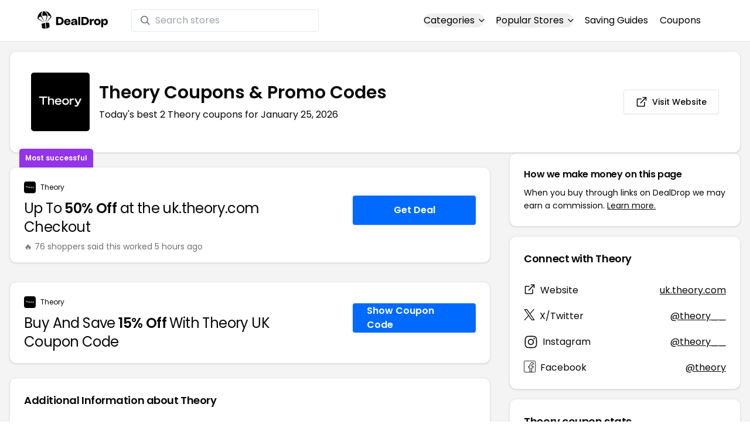

--- FILE ---
content_type: application/javascript
request_url: https://www.dealdrop.com/_app/immutable/chunks/index.DLPavCPc.js
body_size: 8024
content:
import{s as H,H as A,x as ie,y as se,j as S,e as k,m as B,K as re,i as N,o as te,n as me,I as U,f as q,a as de,h as G,b as _e,P as we,ae as xe,af as Ge,G as Te,q as j,F as L,L as oe,N as $,c as V,Q as M,ag as ee,u as O,g as D,d as P,z as W,C as Ke,_ as ye,a0 as $e,J as Q}from"./scheduler.DlVkZLoS.js";import{S as K,i as Z,c as X,a as Y,m as w,t as C,b as p,d as x,g as he,e as ge,f as Ze,h as Je,j as Ne}from"./index.B9YXTKJh.js";import{g as z,a as Ie}from"./spread.CgU5AtxT.js";import{w as Qe,o as et,m as ue,c as tt,d as ke,e as lt,a as Le,s as nt,i as Ae,k as J,g as it}from"./create.B4PLqg2c.js";import{f as st,c as ae}from"./index.BUcuZLNH.js";import{w as Xe,d as rt}from"./index.DJiqtXws.js";function ot(t){let e,l,n=[{xmlns:"http://www.w3.org/2000/svg"},{width:"1em"},{height:"1em"},{viewBox:"0 0 24 24"},t[0]],r={};for(let i=0;i<n.length;i+=1)r=A(r,n[i]);return{c(){e=ie("svg"),l=ie("path"),this.h()},l(i){e=se(i,"svg",{xmlns:!0,width:!0,height:!0,viewBox:!0});var s=S(e);l=se(s,"path",{fill:!0,d:!0}),S(l).forEach(k),s.forEach(k),this.h()},h(){B(l,"fill","currentColor"),B(l,"d","M12 17.27L18.18 21l-1.64-7.03L22 9.24l-7.19-.61L12 2L9.19 8.63L2 9.24l5.46 4.73L5.82 21z"),re(e,r)},m(i,s){N(i,e,s),te(e,l)},p(i,[s]){re(e,r=z(n,[{xmlns:"http://www.w3.org/2000/svg"},{width:"1em"},{height:"1em"},{viewBox:"0 0 24 24"},s&1&&i[0]]))},i:me,o:me,d(i){i&&k(e)}}}function at(t,e,l){return t.$$set=n=>{l(0,e=A(A({},e),U(n)))},e=U(e),[e]}class fe extends K{constructor(e){super(),Z(this,e,at,ot,H,{})}}function ut(t){let e,l,n,r,i,s,f,u,o,a,c;return l=new fe({props:{class:"size-5"}}),r=new fe({props:{class:"size-5"}}),s=new fe({props:{class:"size-5"}}),u=new fe({props:{class:"size-5"}}),a=new fe({props:{class:"size-5"}}),{c(){e=q("div"),X(l.$$.fragment),n=de(),X(r.$$.fragment),i=de(),X(s.$$.fragment),f=de(),X(u.$$.fragment),o=de(),X(a.$$.fragment),this.h()},l(_){e=G(_,"DIV",{class:!0});var E=S(e);Y(l.$$.fragment,E),n=_e(E),Y(r.$$.fragment,E),i=_e(E),Y(s.$$.fragment,E),f=_e(E),Y(u.$$.fragment,E),o=_e(E),Y(a.$$.fragment,E),E.forEach(k),this.h()},h(){B(e,"class","flex items-center text-amber-400")},m(_,E){N(_,e,E),w(l,e,null),te(e,n),w(r,e,null),te(e,i),w(s,e,null),te(e,f),w(u,e,null),te(e,o),w(a,e,null),c=!0},p:me,i(_){c||(C(l.$$.fragment,_),C(r.$$.fragment,_),C(s.$$.fragment,_),C(u.$$.fragment,_),C(a.$$.fragment,_),c=!0)},o(_){p(l.$$.fragment,_),p(r.$$.fragment,_),p(s.$$.fragment,_),p(u.$$.fragment,_),p(a.$$.fragment,_),c=!1},d(_){_&&k(e),x(l),x(r),x(s),x(u),x(a)}}}class Bl extends K{constructor(e){super(),Z(this,e,null,ut,H,{})}}const ft=(t,e)=>{const l=Qe(t),n=(i,s)=>{l.update(f=>{const u=i(f);let o=u;return e&&(o=e({curr:f,next:u})),s==null||s(o),o})};return{...l,update:n,set:i=>{n(()=>i)}}};let ct="useandom-26T198340PX75pxJACKVERYMINDBUSHWOLF_GQZbfghjklqvwyzrict",dt=(t=21)=>{let e="",l=t;for(;l--;)e+=ct[Math.random()*64|0];return e};function Ee(){return dt(10)}function _t(t){return t.reduce((e,l)=>(e[l]=Ee(),e),{})}function mt(t){const e={};return Object.keys(t).forEach(l=>{const n=l,r=t[n];e[n]=Qe(Xe(r))}),e}const{name:ce,selector:Me}=tt("accordion"),ht={multiple:!1,disabled:!1,forceVisible:!1},gt=t=>{const e={...ht,...t},l=mt(et(e,"value","onValueChange","defaultValue")),n=_t(["root"]),{disabled:r,forceVisible:i}=l,s=e.value??Xe(e.defaultValue),f=ft(s,e==null?void 0:e.onValueChange),u=(d,T)=>T===void 0?!1:typeof T=="string"?T===d:T.includes(d),o=rt(f,d=>T=>u(T,d)),a=ue(ce(),{returned:()=>({"data-melt-id":n.root})}),c=d=>typeof d=="string"?{value:d}:d,_=d=>typeof d=="number"?{level:d}:d,E=ue(ce("item"),{stores:f,returned:d=>T=>{const{value:m,disabled:g}=c(T);return{"data-state":u(m,d)?"open":"closed","data-disabled":ke(g)}}}),h=ue(ce("trigger"),{stores:[f,r],returned:([d,T])=>m=>{const{value:g,disabled:F}=c(m);return{disabled:ke(T||F),"aria-expanded":!!u(g,d),"aria-disabled":!!F,"data-disabled":ke(F),"data-value":g,"data-state":u(g,d)?"open":"closed"}},action:d=>({destroy:lt(Le(d,"click",()=>{const m=d.dataset.disabled==="true",g=d.dataset.value;m||!g||b(g)}),Le(d,"keydown",m=>{if(![J.ARROW_DOWN,J.ARROW_UP,J.HOME,J.END].includes(m.key))return;if(m.preventDefault(),m.key===J.SPACE||m.key===J.ENTER){const ne=d.dataset.disabled==="true",ve=d.dataset.value;if(ne||!ve)return;b(ve);return}const g=m.target,F=it(n.root);if(!F||!Ae(g))return;const R=Array.from(F.querySelectorAll(Me("trigger"))).filter(ne=>Ae(ne)?ne.dataset.disabled!=="true":!1);if(!R.length)return;const be=R.indexOf(g);m.key===J.ARROW_DOWN&&R[(be+1)%R.length].focus(),m.key===J.ARROW_UP&&R[(be-1+R.length)%R.length].focus(),m.key===J.HOME&&R[0].focus(),m.key===J.END&&R[R.length-1].focus()}))})}),I=ue(ce("content"),{stores:[f,r,i],returned:([d,T,m])=>g=>{const{value:F}=c(g),le=u(F,d)||m;return{"data-state":le?"open":"closed","data-disabled":ke(T),"data-value":F,hidden:le?void 0:!0,style:nt({display:le?void 0:"none"})}},action:d=>{we().then(()=>{const T=Ee(),m=Ee(),g=document.querySelector(`${Me("trigger")}, [data-value="${d.dataset.value}"]`);Ae(g)&&(d.id=T,g.setAttribute("aria-controls",T),g.id=m)})}}),y=ue(ce("heading"),{returned:()=>d=>{const{level:T}=_(d);return{role:"heading","aria-level":T,"data-heading-level":T}}});function b(d){f.update(T=>T===void 0?e.multiple?[d]:d:Array.isArray(T)?T.includes(d)?T.filter(m=>m!==d):(T.push(d),T):T===d?void 0:d)}return{ids:n,elements:{root:a,item:E,trigger:h,content:I,heading:y},states:{value:f},helpers:{isSelected:o},options:l}};function bt(t,e){const l={};return e.forEach(n=>{l[n]={[`data-${t}-${n}`]:""}}),n=>l[n]}function vt(){const t=xe();return e=>{const{originalEvent:l}=e.detail,{cancelable:n}=e,r=l.type;t(r,{originalEvent:l,currentTarget:l.currentTarget},{cancelable:n})||e.preventDefault()}}function kt(t){const e={};for(const l in t){const n=t[l];n!==void 0&&(e[l]=n)}return e}function Ct(t){return function(e,l){if(l===void 0)return;const n=t[e];n&&n.set(l)}}function Ce(){return{NAME:"accordion",ITEM_NAME:"accordion-item",PARTS:["root","content","header","item","trigger"]}}function pt(t){const e=gt(kt(t)),{NAME:l,PARTS:n}=Ce(),r=bt(l,n),i={...e,getAttrs:r,updateOption:Ct(e.options)};return Ge(l,i),i}function pe(){const{NAME:t}=Ce();return Te(t)}function At(t){const{ITEM_NAME:e}=Ce();return Ge(e,{...t}),{...pe(),props:t}}function Ye(){const{ITEM_NAME:t}=Ce();return Te(t)}function Et(){const t=pe(),{value:e}=Ye();return{...t,props:e}}function Tt(){const t=pe(),{value:e,disabled:l}=Ye();return{...t,props:{value:e,disabled:l}}}function yt(t,e){return t.length!==e.length?!1:t.every((l,n)=>l===e[n])}const It=t=>({builder:t&4}),Se=t=>({builder:t[2]}),Nt=t=>({builder:t&4}),Ve=t=>({builder:t[2]});function Lt(t){let e,l,n,r;const i=t[11].default,s=V(i,t,t[10],Se);let f=[t[2],t[4]],u={};for(let o=0;o<f.length;o+=1)u=A(u,f[o]);return{c(){e=q("div"),s&&s.c(),this.h()},l(o){e=G(o,"DIV",{});var a=S(e);s&&s.l(a),a.forEach(k),this.h()},h(){M(e,u)},m(o,a){N(o,e,a),s&&s.m(e,null),t[12](e),l=!0,n||(r=ee(t[2].action(e)),n=!0)},p(o,a){s&&s.p&&(!l||a&1028)&&O(s,i,o,o[10],l?P(i,o[10],a,It):D(o[10]),Se),M(e,u=z(f,[a&4&&o[2],a&16&&o[4]]))},i(o){l||(C(s,o),l=!0)},o(o){p(s,o),l=!1},d(o){o&&k(e),s&&s.d(o),t[12](null),n=!1,r()}}}function Mt(t){let e;const l=t[11].default,n=V(l,t,t[10],Ve);return{c(){n&&n.c()},l(r){n&&n.l(r)},m(r,i){n&&n.m(r,i),e=!0},p(r,i){n&&n.p&&(!e||i&1028)&&O(n,l,r,r[10],e?P(l,r[10],i,Nt):D(r[10]),Ve)},i(r){e||(C(n,r),e=!0)},o(r){p(n,r),e=!1},d(r){n&&n.d(r)}}}function St(t){let e,l,n,r;const i=[Mt,Lt],s=[];function f(u,o){return u[1]?0:1}return e=f(t),l=s[e]=i[e](t),{c(){l.c(),n=j()},l(u){l.l(u),n=j()},m(u,o){s[e].m(u,o),N(u,n,o),r=!0},p(u,[o]){let a=e;e=f(u),e===a?s[e].p(u,o):(he(),p(s[a],1,1,()=>{s[a]=null}),ge(),l=s[e],l?l.p(u,o):(l=s[e]=i[e](u),l.c()),C(l,1),l.m(n.parentNode,n))},i(u){r||(C(l),r=!0)},o(u){p(l),r=!1},d(u){u&&k(n),s[e].d(u)}}}function Vt(t,e,l){let n;const r=["multiple","value","onValueChange","disabled","asChild","el"];let i=L(e,r),s,{$$slots:f={},$$scope:u}=e,{multiple:o=!1}=e,{value:a=void 0}=e,{onValueChange:c=void 0}=e,{disabled:_=!1}=e,{asChild:E=!1}=e,{el:h=void 0}=e;const{elements:{root:I},states:{value:y},updateOption:b,getAttrs:d}=pt({multiple:o,disabled:_,defaultValue:a,onValueChange:({next:g})=>Array.isArray(g)?((!Array.isArray(a)||!yt(a,g))&&(c==null||c(g),l(5,a=g)),g):(a!==g&&(c==null||c(g),l(5,a=g)),g)});oe(t,I,g=>l(9,s=g));const T=d("root");function m(g){$[g?"unshift":"push"](()=>{h=g,l(0,h)})}return t.$$set=g=>{e=A(A({},e),U(g)),l(4,i=L(e,r)),"multiple"in g&&l(6,o=g.multiple),"value"in g&&l(5,a=g.value),"onValueChange"in g&&l(7,c=g.onValueChange),"disabled"in g&&l(8,_=g.disabled),"asChild"in g&&l(1,E=g.asChild),"el"in g&&l(0,h=g.el),"$$scope"in g&&l(10,u=g.$$scope)},t.$$.update=()=>{t.$$.dirty&32&&a!==void 0&&y.set(Array.isArray(a)?[...a]:a),t.$$.dirty&64&&b("multiple",o),t.$$.dirty&256&&b("disabled",_),t.$$.dirty&512&&l(2,n=s),t.$$.dirty&4&&Object.assign(n,T)},[h,E,n,I,i,a,o,c,_,s,u,f,m]}class Ot extends K{constructor(e){super(),Z(this,e,Vt,St,H,{multiple:6,value:5,onValueChange:7,disabled:8,asChild:1,el:0})}}const Dt=t=>({builder:t&4}),Oe=t=>({builder:t[2]}),Pt=t=>({builder:t&4}),De=t=>({builder:t[2]});function zt(t){let e,l,n,r;const i=t[9].default,s=V(i,t,t[8],Oe);let f=[t[2],t[4]],u={};for(let o=0;o<f.length;o+=1)u=A(u,f[o]);return{c(){e=q("div"),s&&s.c(),this.h()},l(o){e=G(o,"DIV",{});var a=S(e);s&&s.l(a),a.forEach(k),this.h()},h(){M(e,u)},m(o,a){N(o,e,a),s&&s.m(e,null),t[10](e),l=!0,n||(r=ee(t[2].action(e)),n=!0)},p(o,a){s&&s.p&&(!l||a&260)&&O(s,i,o,o[8],l?P(i,o[8],a,Dt):D(o[8]),Oe),M(e,u=z(f,[a&4&&o[2],a&16&&o[4]]))},i(o){l||(C(s,o),l=!0)},o(o){p(s,o),l=!1},d(o){o&&k(e),s&&s.d(o),t[10](null),n=!1,r()}}}function Rt(t){let e;const l=t[9].default,n=V(l,t,t[8],De);return{c(){n&&n.c()},l(r){n&&n.l(r)},m(r,i){n&&n.m(r,i),e=!0},p(r,i){n&&n.p&&(!e||i&260)&&O(n,l,r,r[8],e?P(l,r[8],i,Pt):D(r[8]),De)},i(r){e||(C(n,r),e=!0)},o(r){p(n,r),e=!1},d(r){n&&n.d(r)}}}function Bt(t){let e,l,n,r;const i=[Rt,zt],s=[];function f(u,o){return u[1]?0:1}return e=f(t),l=s[e]=i[e](t),{c(){l.c(),n=j()},l(u){l.l(u),n=j()},m(u,o){s[e].m(u,o),N(u,n,o),r=!0},p(u,[o]){let a=e;e=f(u),e===a?s[e].p(u,o):(he(),p(s[a],1,1,()=>{s[a]=null}),ge(),l=s[e],l?l.p(u,o):(l=s[e]=i[e](u),l.c()),C(l,1),l.m(n.parentNode,n))},i(u){r||(C(l),r=!0)},o(u){p(l),r=!1},d(u){u&&k(n),s[e].d(u)}}}function jt(t,e,l){let n;const r=["value","disabled","asChild","el"];let i=L(e,r),s,{$$slots:f={},$$scope:u}=e,{value:o}=e,{disabled:a=void 0}=e,{asChild:c=!1}=e,{el:_=void 0}=e;const{elements:{item:E},props:h,getAttrs:I}=At({value:o,disabled:a});oe(t,E,d=>l(7,s=d));const y=I("item");function b(d){$[d?"unshift":"push"](()=>{_=d,l(0,_)})}return t.$$set=d=>{e=A(A({},e),U(d)),l(4,i=L(e,r)),"value"in d&&l(5,o=d.value),"disabled"in d&&l(6,a=d.disabled),"asChild"in d&&l(1,c=d.asChild),"el"in d&&l(0,_=d.el),"$$scope"in d&&l(8,u=d.$$scope)},t.$$.update=()=>{t.$$.dirty&128&&l(2,n=s(h)),t.$$.dirty&4&&Object.assign(n,y)},[_,c,n,E,i,o,a,s,u,f,b]}let Ft=class extends K{constructor(e){super(),Z(this,e,jt,Bt,H,{value:5,disabled:6,asChild:1,el:0})}};const Wt=t=>({builder:t&4}),Pe=t=>({builder:t[2]}),Ut=t=>({builder:t&4}),ze=t=>({builder:t[2]});function Ht(t){let e,l,n,r;const i=t[8].default,s=V(i,t,t[7],Pe);let f=[t[2],t[4]],u={};for(let o=0;o<f.length;o+=1)u=A(u,f[o]);return{c(){e=q("div"),s&&s.c(),this.h()},l(o){e=G(o,"DIV",{});var a=S(e);s&&s.l(a),a.forEach(k),this.h()},h(){M(e,u)},m(o,a){N(o,e,a),s&&s.m(e,null),t[9](e),l=!0,n||(r=ee(t[2].action(e)),n=!0)},p(o,a){s&&s.p&&(!l||a&132)&&O(s,i,o,o[7],l?P(i,o[7],a,Wt):D(o[7]),Pe),M(e,u=z(f,[a&4&&o[2],a&16&&o[4]]))},i(o){l||(C(s,o),l=!0)},o(o){p(s,o),l=!1},d(o){o&&k(e),s&&s.d(o),t[9](null),n=!1,r()}}}function qt(t){let e;const l=t[8].default,n=V(l,t,t[7],ze);return{c(){n&&n.c()},l(r){n&&n.l(r)},m(r,i){n&&n.m(r,i),e=!0},p(r,i){n&&n.p&&(!e||i&132)&&O(n,l,r,r[7],e?P(l,r[7],i,Ut):D(r[7]),ze)},i(r){e||(C(n,r),e=!0)},o(r){p(n,r),e=!1},d(r){n&&n.d(r)}}}function Gt(t){let e,l,n,r;const i=[qt,Ht],s=[];function f(u,o){return u[1]?0:1}return e=f(t),l=s[e]=i[e](t),{c(){l.c(),n=j()},l(u){l.l(u),n=j()},m(u,o){s[e].m(u,o),N(u,n,o),r=!0},p(u,[o]){let a=e;e=f(u),e===a?s[e].p(u,o):(he(),p(s[a],1,1,()=>{s[a]=null}),ge(),l=s[e],l?l.p(u,o):(l=s[e]=i[e](u),l.c()),C(l,1),l.m(n.parentNode,n))},i(u){r||(C(l),r=!0)},o(u){p(l),r=!1},d(u){u&&k(n),s[e].d(u)}}}function Kt(t,e,l){let n;const r=["level","asChild","el"];let i=L(e,r),s,{$$slots:f={},$$scope:u}=e,{level:o=3}=e,{asChild:a=!1}=e,{el:c=void 0}=e;const{elements:{heading:_},getAttrs:E}=pe();oe(t,_,y=>l(6,s=y));const h=E("header");function I(y){$[y?"unshift":"push"](()=>{c=y,l(0,c)})}return t.$$set=y=>{e=A(A({},e),U(y)),l(4,i=L(e,r)),"level"in y&&l(5,o=y.level),"asChild"in y&&l(1,a=y.asChild),"el"in y&&l(0,c=y.el),"$$scope"in y&&l(7,u=y.$$scope)},t.$$.update=()=>{t.$$.dirty&96&&l(2,n=s(o)),t.$$.dirty&4&&Object.assign(n,h)},[c,a,n,_,i,o,s,u,f,I]}class Zt extends K{constructor(e){super(),Z(this,e,Kt,Gt,H,{level:5,asChild:1,el:0})}}const Jt=t=>({builder:t&4}),Re=t=>({builder:t[2]}),Qt=t=>({builder:t&4}),Be=t=>({builder:t[2]});function Xt(t){let e,l,n,r;const i=t[8].default,s=V(i,t,t[7],Re);let f=[t[2],{type:"button"},t[5]],u={};for(let o=0;o<f.length;o+=1)u=A(u,f[o]);return{c(){e=q("button"),s&&s.c(),this.h()},l(o){e=G(o,"BUTTON",{type:!0});var a=S(e);s&&s.l(a),a.forEach(k),this.h()},h(){M(e,u)},m(o,a){N(o,e,a),s&&s.m(e,null),e.autofocus&&e.focus(),t[9](e),l=!0,n||(r=[ee(t[2].action(e)),W(e,"m-keydown",t[4]),W(e,"m-click",t[4])],n=!0)},p(o,a){s&&s.p&&(!l||a&132)&&O(s,i,o,o[7],l?P(i,o[7],a,Jt):D(o[7]),Re),M(e,u=z(f,[a&4&&o[2],{type:"button"},a&32&&o[5]]))},i(o){l||(C(s,o),l=!0)},o(o){p(s,o),l=!1},d(o){o&&k(e),s&&s.d(o),t[9](null),n=!1,Ke(r)}}}function Yt(t){let e;const l=t[8].default,n=V(l,t,t[7],Be);return{c(){n&&n.c()},l(r){n&&n.l(r)},m(r,i){n&&n.m(r,i),e=!0},p(r,i){n&&n.p&&(!e||i&132)&&O(n,l,r,r[7],e?P(l,r[7],i,Qt):D(r[7]),Be)},i(r){e||(C(n,r),e=!0)},o(r){p(n,r),e=!1},d(r){n&&n.d(r)}}}function wt(t){let e,l,n,r;const i=[Yt,Xt],s=[];function f(u,o){return u[1]?0:1}return e=f(t),l=s[e]=i[e](t),{c(){l.c(),n=j()},l(u){l.l(u),n=j()},m(u,o){s[e].m(u,o),N(u,n,o),r=!0},p(u,[o]){let a=e;e=f(u),e===a?s[e].p(u,o):(he(),p(s[a],1,1,()=>{s[a]=null}),ge(),l=s[e],l?l.p(u,o):(l=s[e]=i[e](u),l.c()),C(l,1),l.m(n.parentNode,n))},i(u){r||(C(l),r=!0)},o(u){p(l),r=!1},d(u){u&&k(n),s[e].d(u)}}}function xt(t,e,l){let n;const r=["asChild","el"];let i=L(e,r),s,{$$slots:f={},$$scope:u}=e,{asChild:o=!1}=e,{el:a=void 0}=e;const{elements:{trigger:c},props:_,getAttrs:E}=Tt();oe(t,c,b=>l(6,s=b));const h=vt(),I=E("trigger");function y(b){$[b?"unshift":"push"](()=>{a=b,l(0,a)})}return t.$$set=b=>{e=A(A({},e),U(b)),l(5,i=L(e,r)),"asChild"in b&&l(1,o=b.asChild),"el"in b&&l(0,a=b.el),"$$scope"in b&&l(7,u=b.$$scope)},t.$$.update=()=>{t.$$.dirty&64&&l(2,n=s(_)),t.$$.dirty&4&&Object.assign(n,I)},[a,o,n,c,h,i,s,u,f,y]}let $t=class extends K{constructor(e){super(),Z(this,e,xt,wt,H,{asChild:1,el:0})}};const el=t=>({builder:t&256}),je=t=>({builder:t[8]}),tl=t=>({builder:t&256}),Fe=t=>({builder:t[8]}),ll=t=>({builder:t&256}),We=t=>({builder:t[8]}),nl=t=>({builder:t&256}),Ue=t=>({builder:t[8]}),il=t=>({builder:t&256}),He=t=>({builder:t[8]}),sl=t=>({builder:t&256}),qe=t=>({builder:t[8]});function rl(t){let e,l,n,r;const i=t[16].default,s=V(i,t,t[15],je);let f=[t[8],t[13]],u={};for(let o=0;o<f.length;o+=1)u=A(u,f[o]);return{c(){e=q("div"),s&&s.c(),this.h()},l(o){e=G(o,"DIV",{});var a=S(e);s&&s.l(a),a.forEach(k),this.h()},h(){M(e,u)},m(o,a){N(o,e,a),s&&s.m(e,null),t[21](e),l=!0,n||(r=ee(t[8].action(e)),n=!0)},p(o,a){s&&s.p&&(!l||a&33024)&&O(s,i,o,o[15],l?P(i,o[15],a,el):D(o[15]),je),M(e,u=z(f,[a&256&&o[8],a&8192&&o[13]]))},i(o){l||(C(s,o),l=!0)},o(o){p(s,o),l=!1},d(o){o&&k(e),s&&s.d(o),t[21](null),n=!1,r()}}}function ol(t){let e,l,n,r,i;const s=t[16].default,f=V(s,t,t[15],Fe);let u=[t[8],t[13]],o={};for(let a=0;a<u.length;a+=1)o=A(o,u[a]);return{c(){e=q("div"),f&&f.c(),this.h()},l(a){e=G(a,"DIV",{});var c=S(e);f&&f.l(c),c.forEach(k),this.h()},h(){M(e,o)},m(a,c){N(a,e,c),f&&f.m(e,null),t[20](e),n=!0,r||(i=ee(t[8].action(e)),r=!0)},p(a,c){t=a,f&&f.p&&(!n||c&33024)&&O(f,s,t,t[15],n?P(s,t[15],c,tl):D(t[15]),Fe),M(e,o=z(u,[c&256&&t[8],c&8192&&t[13]]))},i(a){n||(C(f,a),l&&l.end(1),n=!0)},o(a){p(f,a),a&&(l=Ze(e,t[5],t[6])),n=!1},d(a){a&&k(e),f&&f.d(a),t[20](null),a&&l&&l.end(),r=!1,i()}}}function al(t){let e,l,n,r,i;const s=t[16].default,f=V(s,t,t[15],We);let u=[t[8],t[13]],o={};for(let a=0;a<u.length;a+=1)o=A(o,u[a]);return{c(){e=q("div"),f&&f.c(),this.h()},l(a){e=G(a,"DIV",{});var c=S(e);f&&f.l(c),c.forEach(k),this.h()},h(){M(e,o)},m(a,c){N(a,e,c),f&&f.m(e,null),t[19](e),n=!0,r||(i=ee(t[8].action(e)),r=!0)},p(a,c){t=a,f&&f.p&&(!n||c&33024)&&O(f,s,t,t[15],n?P(s,t[15],c,ll):D(t[15]),We),M(e,o=z(u,[c&256&&t[8],c&8192&&t[13]]))},i(a){n||(C(f,a),a&&(l||ye(()=>{l=Je(e,t[3],t[4]),l.start()})),n=!0)},o(a){p(f,a),n=!1},d(a){a&&k(e),f&&f.d(a),t[19](null),r=!1,i()}}}function ul(t){let e,l,n,r,i,s;const f=t[16].default,u=V(f,t,t[15],Ue);let o=[t[8],t[13]],a={};for(let c=0;c<o.length;c+=1)a=A(a,o[c]);return{c(){e=q("div"),u&&u.c(),this.h()},l(c){e=G(c,"DIV",{});var _=S(e);u&&u.l(_),_.forEach(k),this.h()},h(){M(e,a)},m(c,_){N(c,e,_),u&&u.m(e,null),t[18](e),r=!0,i||(s=ee(t[8].action(e)),i=!0)},p(c,_){t=c,u&&u.p&&(!r||_&33024)&&O(u,f,t,t[15],r?P(f,t[15],_,nl):D(t[15]),Ue),M(e,a=z(o,[_&256&&t[8],_&8192&&t[13]]))},i(c){r||(C(u,c),c&&ye(()=>{r&&(n&&n.end(1),l=Je(e,t[3],t[4]),l.start())}),r=!0)},o(c){p(u,c),l&&l.invalidate(),c&&(n=Ze(e,t[5],t[6])),r=!1},d(c){c&&k(e),u&&u.d(c),t[18](null),c&&n&&n.end(),i=!1,s()}}}function fl(t){let e,l,n,r,i;const s=t[16].default,f=V(s,t,t[15],He);let u=[t[8],t[13]],o={};for(let a=0;a<u.length;a+=1)o=A(o,u[a]);return{c(){e=q("div"),f&&f.c(),this.h()},l(a){e=G(a,"DIV",{});var c=S(e);f&&f.l(c),c.forEach(k),this.h()},h(){M(e,o)},m(a,c){N(a,e,c),f&&f.m(e,null),t[17](e),n=!0,r||(i=ee(t[8].action(e)),r=!0)},p(a,c){t=a,f&&f.p&&(!n||c&33024)&&O(f,s,t,t[15],n?P(s,t[15],c,il):D(t[15]),He),M(e,o=z(u,[c&256&&t[8],c&8192&&t[13]]))},i(a){n||(C(f,a),a&&ye(()=>{n&&(l||(l=Ne(e,t[1],t[2],!0)),l.run(1))}),n=!0)},o(a){p(f,a),a&&(l||(l=Ne(e,t[1],t[2],!1)),l.run(0)),n=!1},d(a){a&&k(e),f&&f.d(a),t[17](null),a&&l&&l.end(),r=!1,i()}}}function cl(t){let e;const l=t[16].default,n=V(l,t,t[15],qe);return{c(){n&&n.c()},l(r){n&&n.l(r)},m(r,i){n&&n.m(r,i),e=!0},p(r,i){n&&n.p&&(!e||i&33024)&&O(n,l,r,r[15],e?P(l,r[15],i,sl):D(r[15]),qe)},i(r){e||(C(n,r),e=!0)},o(r){p(n,r),e=!1},d(r){n&&n.d(r)}}}function dl(t){let e,l,n,r,i,s,f,u,o,a;const c=[cl,fl,ul,al,ol,rl],_=[];function E(h,I){return I&640&&(e=null),I&514&&(l=null),I&552&&(n=null),I&520&&(r=null),I&544&&(i=null),I&512&&(s=null),e==null&&(e=!!(h[7]&&h[9](h[12]))),e?0:(l==null&&(l=!!(h[1]&&h[9](h[12]))),l?1:(n==null&&(n=!!(h[3]&&h[5]&&h[9](h[12]))),n?2:(r==null&&(r=!!(h[3]&&h[9](h[12]))),r?3:(i==null&&(i=!!(h[5]&&h[9](h[12]))),i?4:(s==null&&(s=!!h[9](h[12])),s?5:-1)))))}return~(f=E(t,-1))&&(u=_[f]=c[f](t)),{c(){u&&u.c(),o=j()},l(h){u&&u.l(h),o=j()},m(h,I){~f&&_[f].m(h,I),N(h,o,I),a=!0},p(h,[I]){let y=f;f=E(h,I),f===y?~f&&_[f].p(h,I):(u&&(he(),p(_[y],1,1,()=>{_[y]=null}),ge()),~f?(u=_[f],u?u.p(h,I):(u=_[f]=c[f](h),u.c()),C(u,1),u.m(o.parentNode,o)):u=null)},i(h){a||(C(u),a=!0)},o(h){p(u),a=!1},d(h){h&&k(o),~f&&_[f].d(h)}}}function _l(t,e,l){let n;const r=["transition","transitionConfig","inTransition","inTransitionConfig","outTransition","outTransitionConfig","asChild","el"];let i=L(e,r),s,f,{$$slots:u={},$$scope:o}=e,{transition:a=void 0}=e,{transitionConfig:c=void 0}=e,{inTransition:_=void 0}=e,{inTransitionConfig:E=void 0}=e,{outTransition:h=void 0}=e,{outTransitionConfig:I=void 0}=e,{asChild:y=!1}=e,{el:b=void 0}=e;const{elements:{content:d},helpers:{isSelected:T},props:m,getAttrs:g}=Et();oe(t,d,v=>l(14,s=v)),oe(t,T,v=>l(9,f=v));const F=g("content");function le(v){$[v?"unshift":"push"](()=>{b=v,l(0,b)})}function R(v){$[v?"unshift":"push"](()=>{b=v,l(0,b)})}function be(v){$[v?"unshift":"push"](()=>{b=v,l(0,b)})}function ne(v){$[v?"unshift":"push"](()=>{b=v,l(0,b)})}function ve(v){$[v?"unshift":"push"](()=>{b=v,l(0,b)})}return t.$$set=v=>{e=A(A({},e),U(v)),l(13,i=L(e,r)),"transition"in v&&l(1,a=v.transition),"transitionConfig"in v&&l(2,c=v.transitionConfig),"inTransition"in v&&l(3,_=v.inTransition),"inTransitionConfig"in v&&l(4,E=v.inTransitionConfig),"outTransition"in v&&l(5,h=v.outTransition),"outTransitionConfig"in v&&l(6,I=v.outTransitionConfig),"asChild"in v&&l(7,y=v.asChild),"el"in v&&l(0,b=v.el),"$$scope"in v&&l(15,o=v.$$scope)},t.$$.update=()=>{t.$$.dirty&16384&&l(8,n=s(m)),t.$$.dirty&256&&Object.assign(n,F)},[b,a,c,_,E,h,I,y,n,f,d,T,m,i,s,o,u,le,R,be,ne,ve]}let ml=class extends K{constructor(e){super(),Z(this,e,_l,dl,H,{transition:1,transitionConfig:2,inTransition:3,inTransitionConfig:4,outTransition:5,outTransitionConfig:6,asChild:7,el:0})}};function Ul(t,{delay:e=0,duration:l=400,easing:n=$e}={}){const r=+getComputedStyle(t).opacity;return{delay:e,duration:l,easing:n,css:i=>`opacity: ${i*r}`}}function hl(t,{delay:e=0,duration:l=400,easing:n=st,axis:r="y"}={}){const i=getComputedStyle(t),s=+i.opacity,f=r==="y"?"height":"width",u=parseFloat(i[f]),o=r==="y"?["top","bottom"]:["left","right"],a=o.map(b=>`${b[0].toUpperCase()}${b.slice(1)}`),c=parseFloat(i[`padding${a[0]}`]),_=parseFloat(i[`padding${a[1]}`]),E=parseFloat(i[`margin${a[0]}`]),h=parseFloat(i[`margin${a[1]}`]),I=parseFloat(i[`border${a[0]}Width`]),y=parseFloat(i[`border${a[1]}Width`]);return{delay:e,duration:l,easing:n,css:b=>`overflow: hidden;opacity: ${Math.min(b*20,1)*s};${f}: ${b*u}px;padding-${o[0]}: ${b*c}px;padding-${o[1]}: ${b*_}px;margin-${o[0]}: ${b*E}px;margin-${o[1]}: ${b*h}px;border-${o[0]}-width: ${b*I}px;border-${o[1]}-width: ${b*y}px;`}}function gl(t){let e,l;const n=t[4].default,r=V(n,t,t[5],null);return{c(){e=q("div"),r&&r.c(),this.h()},l(i){e=G(i,"DIV",{class:!0});var s=S(e);r&&r.l(s),s.forEach(k),this.h()},h(){B(e,"class","pb-4 pt-0")},m(i,s){N(i,e,s),r&&r.m(e,null),l=!0},p(i,s){r&&r.p&&(!l||s&32)&&O(r,n,i,i[5],l?P(n,i[5],s,null):D(i[5]),null)},i(i){l||(C(r,i),l=!0)},o(i){p(r,i),l=!1},d(i){i&&k(e),r&&r.d(i)}}}function bl(t){let e,l;const n=[{class:ae("overflow-hidden text-sm",t[0])},{transition:t[1]},{transitionConfig:t[2]},t[3]];let r={$$slots:{default:[gl]},$$scope:{ctx:t}};for(let i=0;i<n.length;i+=1)r=A(r,n[i]);return e=new ml({props:r}),{c(){X(e.$$.fragment)},l(i){Y(e.$$.fragment,i)},m(i,s){w(e,i,s),l=!0},p(i,[s]){const f=s&15?z(n,[s&1&&{class:ae("overflow-hidden text-sm",i[0])},s&2&&{transition:i[1]},s&4&&{transitionConfig:i[2]},s&8&&Ie(i[3])]):{};s&32&&(f.$$scope={dirty:s,ctx:i}),e.$set(f)},i(i){l||(C(e.$$.fragment,i),l=!0)},o(i){p(e.$$.fragment,i),l=!1},d(i){x(e,i)}}}function vl(t,e,l){const n=["class","transition","transitionConfig"];let r=L(e,n),{$$slots:i={},$$scope:s}=e,{class:f=void 0}=e,{transition:u=hl}=e,{transitionConfig:o={duration:200}}=e;return t.$$set=a=>{e=A(A({},e),U(a)),l(3,r=L(e,n)),"class"in a&&l(0,f=a.class),"transition"in a&&l(1,u=a.transition),"transitionConfig"in a&&l(2,o=a.transitionConfig),"$$scope"in a&&l(5,s=a.$$scope)},[f,u,o,r,i,s]}class Hl extends K{constructor(e){super(),Z(this,e,vl,bl,H,{class:0,transition:1,transitionConfig:2})}}function kl(t){let e;const l=t[3].default,n=V(l,t,t[4],null);return{c(){n&&n.c()},l(r){n&&n.l(r)},m(r,i){n&&n.m(r,i),e=!0},p(r,i){n&&n.p&&(!e||i&16)&&O(n,l,r,r[4],e?P(l,r[4],i,null):D(r[4]),null)},i(r){e||(C(n,r),e=!0)},o(r){p(n,r),e=!1},d(r){n&&n.d(r)}}}function Cl(t){let e,l;const n=[{value:t[1]},{class:ae("border-b",t[0])},t[2]];let r={$$slots:{default:[kl]},$$scope:{ctx:t}};for(let i=0;i<n.length;i+=1)r=A(r,n[i]);return e=new Ft({props:r}),{c(){X(e.$$.fragment)},l(i){Y(e.$$.fragment,i)},m(i,s){w(e,i,s),l=!0},p(i,[s]){const f=s&7?z(n,[s&2&&{value:i[1]},s&1&&{class:ae("border-b",i[0])},s&4&&Ie(i[2])]):{};s&16&&(f.$$scope={dirty:s,ctx:i}),e.$set(f)},i(i){l||(C(e.$$.fragment,i),l=!0)},o(i){p(e.$$.fragment,i),l=!1},d(i){x(e,i)}}}function pl(t,e,l){const n=["class","value"];let r=L(e,n),{$$slots:i={},$$scope:s}=e,{class:f=void 0}=e,{value:u}=e;return t.$$set=o=>{e=A(A({},e),U(o)),l(2,r=L(e,n)),"class"in o&&l(0,f=o.class),"value"in o&&l(1,u=o.value),"$$scope"in o&&l(4,s=o.$$scope)},[f,u,r,i,s]}class ql extends K{constructor(e){super(),Z(this,e,pl,Cl,H,{class:0,value:1})}}function Al(t){let e,l,n=[{width:t[0]},{height:t[0]},t[5],{role:t[1]},{"aria-label":t[3]},{viewBox:"0 0 15 15"},{fill:t[2]},{xmlns:"http://www.w3.org/2000/svg"}],r={};for(let i=0;i<n.length;i+=1)r=A(r,n[i]);return{c(){e=ie("svg"),l=ie("path"),this.h()},l(i){e=se(i,"svg",{width:!0,height:!0,role:!0,"aria-label":!0,viewBox:!0,fill:!0,xmlns:!0});var s=S(e);l=se(s,"path",{"fill-rule":!0,"clip-rule":!0,d:!0,fill:!0}),S(l).forEach(k),s.forEach(k),this.h()},h(){B(l,"fill-rule","evenodd"),B(l,"clip-rule","evenodd"),B(l,"d","M3.13523 6.15803C3.3241 5.95657 3.64052 5.94637 3.84197 6.13523L7.5 9.56464L11.158 6.13523C11.3595 5.94637 11.6759 5.95657 11.8648 6.15803C12.0536 6.35949 12.0434 6.67591 11.842 6.86477L7.84197 10.6148C7.64964 10.7951 7.35036 10.7951 7.15803 10.6148L3.15803 6.86477C2.95657 6.67591 2.94637 6.35949 3.13523 6.15803Z"),B(l,"fill","currentColor"),re(e,r)},m(i,s){N(i,e,s),te(e,l)},p(i,s){re(e,r=z(n,[s&1&&{width:i[0]},s&1&&{height:i[0]},s&32&&i[5],s&2&&{role:i[1]},s&8&&{"aria-label":i[3]},{viewBox:"0 0 15 15"},s&4&&{fill:i[2]},{xmlns:"http://www.w3.org/2000/svg"}]))},d(i){i&&k(e)}}}function El(t){let e,l,n,r,i=[{width:t[0]},{height:t[0]},t[5],{role:t[1]},{"aria-label":t[3]},{viewBox:"0 0 15 15"},{fill:t[2]},{xmlns:"http://www.w3.org/2000/svg"}],s={};for(let f=0;f<i.length;f+=1)s=A(s,i[f]);return{c(){e=ie("svg"),l=ie("path"),this.h()},l(f){e=se(f,"svg",{width:!0,height:!0,role:!0,"aria-label":!0,viewBox:!0,fill:!0,xmlns:!0});var u=S(e);l=se(u,"path",{"fill-rule":!0,"clip-rule":!0,d:!0,fill:!0}),S(l).forEach(k),u.forEach(k),this.h()},h(){B(l,"fill-rule","evenodd"),B(l,"clip-rule","evenodd"),B(l,"d","M3.13523 6.15803C3.3241 5.95657 3.64052 5.94637 3.84197 6.13523L7.5 9.56464L11.158 6.13523C11.3595 5.94637 11.6759 5.95657 11.8648 6.15803C12.0536 6.35949 12.0434 6.67591 11.842 6.86477L7.84197 10.6148C7.64964 10.7951 7.35036 10.7951 7.15803 10.6148L3.15803 6.86477C2.95657 6.67591 2.94637 6.35949 3.13523 6.15803Z"),B(l,"fill","currentColor"),re(e,s)},m(f,u){N(f,e,u),te(e,l),n||(r=[W(e,"click",t[6]),W(e,"keydown",t[7]),W(e,"keyup",t[8]),W(e,"focus",t[9]),W(e,"blur",t[10]),W(e,"mouseenter",t[11]),W(e,"mouseleave",t[12]),W(e,"mouseover",t[13]),W(e,"mouseout",t[14])],n=!0)},p(f,u){re(e,s=z(i,[u&1&&{width:f[0]},u&1&&{height:f[0]},u&32&&f[5],u&2&&{role:f[1]},u&8&&{"aria-label":f[3]},{viewBox:"0 0 15 15"},u&4&&{fill:f[2]},{xmlns:"http://www.w3.org/2000/svg"}]))},d(f){f&&k(e),n=!1,Ke(r)}}}function Tl(t){let e;function l(i,s){return i[4]?El:Al}let n=l(t),r=n(t);return{c(){r.c(),e=j()},l(i){r.l(i),e=j()},m(i,s){r.m(i,s),N(i,e,s)},p(i,[s]){n===(n=l(i))&&r?r.p(i,s):(r.d(1),r=n(i),r&&(r.c(),r.m(e.parentNode,e)))},i:me,o:me,d(i){i&&k(e),r.d(i)}}}function yl(t,e,l){const n=["size","role","color","ariaLabel","withEvents"];let r=L(e,n);const i=Te("iconCtx")??{};let{size:s=i.size||"24"}=e,{role:f=i.role||"img"}=e,{color:u=i.color||"currentColor"}=e,{ariaLabel:o="chevron down,"}=e,{withEvents:a=!1}=e;function c(m){Q.call(this,t,m)}function _(m){Q.call(this,t,m)}function E(m){Q.call(this,t,m)}function h(m){Q.call(this,t,m)}function I(m){Q.call(this,t,m)}function y(m){Q.call(this,t,m)}function b(m){Q.call(this,t,m)}function d(m){Q.call(this,t,m)}function T(m){Q.call(this,t,m)}return t.$$set=m=>{e=A(A({},e),U(m)),l(5,r=L(e,n)),"size"in m&&l(0,s=m.size),"role"in m&&l(1,f=m.role),"color"in m&&l(2,u=m.color),"ariaLabel"in m&&l(3,o=m.ariaLabel),"withEvents"in m&&l(4,a=m.withEvents)},[s,f,u,o,a,r,c,_,E,h,I,y,b,d,T]}class Il extends K{constructor(e){super(),Z(this,e,yl,Tl,H,{size:0,role:1,color:2,ariaLabel:3,withEvents:4})}}function Nl(t){let e,l,n;const r=t[3].default,i=V(r,t,t[5],null);return l=new Il({props:{class:"h-4 w-4 shrink-0 text-muted-foreground transition-transform duration-200"}}),{c(){i&&i.c(),e=de(),X(l.$$.fragment)},l(s){i&&i.l(s),e=_e(s),Y(l.$$.fragment,s)},m(s,f){i&&i.m(s,f),N(s,e,f),w(l,s,f),n=!0},p(s,f){i&&i.p&&(!n||f&32)&&O(i,r,s,s[5],n?P(r,s[5],f,null):D(s[5]),null)},i(s){n||(C(i,s),C(l.$$.fragment,s),n=!0)},o(s){p(i,s),p(l.$$.fragment,s),n=!1},d(s){s&&k(e),i&&i.d(s),x(l,s)}}}function Ll(t){let e,l;const n=[{class:ae("flex flex-1 items-center justify-between py-4 text-sm font-medium transition-all hover:underline [&[data-state=open]>svg]:rotate-180",t[0])},t[2]];let r={$$slots:{default:[Nl]},$$scope:{ctx:t}};for(let i=0;i<n.length;i+=1)r=A(r,n[i]);return e=new $t({props:r}),e.$on("click",t[4]),{c(){X(e.$$.fragment)},l(i){Y(e.$$.fragment,i)},m(i,s){w(e,i,s),l=!0},p(i,s){const f=s&5?z(n,[s&1&&{class:ae("flex flex-1 items-center justify-between py-4 text-sm font-medium transition-all hover:underline [&[data-state=open]>svg]:rotate-180",i[0])},s&4&&Ie(i[2])]):{};s&32&&(f.$$scope={dirty:s,ctx:i}),e.$set(f)},i(i){l||(C(e.$$.fragment,i),l=!0)},o(i){p(e.$$.fragment,i),l=!1},d(i){x(e,i)}}}function Ml(t){let e,l;return e=new Zt({props:{level:t[1],class:"flex",$$slots:{default:[Ll]},$$scope:{ctx:t}}}),{c(){X(e.$$.fragment)},l(n){Y(e.$$.fragment,n)},m(n,r){w(e,n,r),l=!0},p(n,[r]){const i={};r&2&&(i.level=n[1]),r&37&&(i.$$scope={dirty:r,ctx:n}),e.$set(i)},i(n){l||(C(e.$$.fragment,n),l=!0)},o(n){p(e.$$.fragment,n),l=!1},d(n){x(e,n)}}}function Sl(t,e,l){const n=["class","level"];let r=L(e,n),{$$slots:i={},$$scope:s}=e,{class:f=void 0}=e,{level:u=3}=e;function o(a){Q.call(this,t,a)}return t.$$set=a=>{e=A(A({},e),U(a)),l(2,r=L(e,n)),"class"in a&&l(0,f=a.class),"level"in a&&l(1,u=a.level),"$$scope"in a&&l(5,s=a.$$scope)},[f,u,r,i,o,s]}class Gl extends K{constructor(e){super(),Z(this,e,Sl,Ml,H,{class:0,level:1})}}const Kl=Ot;export{ql as A,Bl as F,Kl as R,fe as S,Gl as a,Hl as b,bt as c,Ct as d,vt as e,Ul as f,_t as g,ft as o,kt as r,mt as t};
